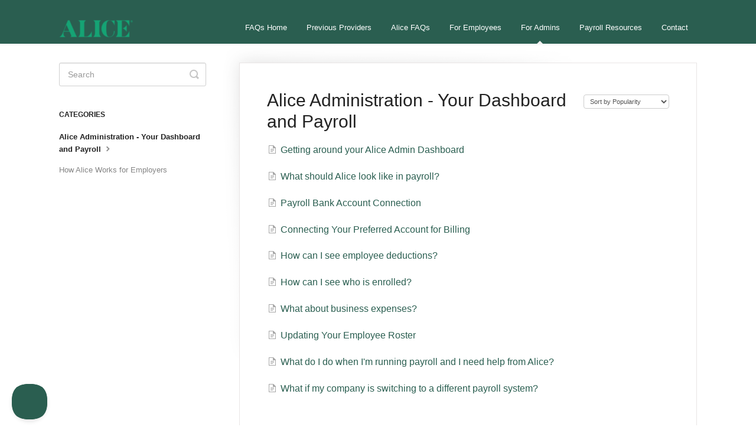

--- FILE ---
content_type: text/html; charset=utf-8
request_url: https://help.thisisalice.com/category/7-alice-administration---your-dashboard-and-payroll
body_size: 3991
content:


<!DOCTYPE html>
<html>
    
<head>
    <meta charset="utf-8"/>
    <title>Alice Administration - Your Dashboard and Payroll - Alice Help Center</title>
    <meta name="viewport" content="width=device-width, maximum-scale=1"/>
    <meta name="apple-mobile-web-app-capable" content="yes"/>
    <meta name="format-detection" content="telephone=no">
    <meta name="description" content="Alice Support Help Center"/>
    <meta name="author" content="Pretax Hero Inc"/>
    <link rel="canonical" href="https://help.thisisalice.com/category/7-alice-administration---your-dashboard-and-payroll"/>
    

    
        <link rel="stylesheet" href="//d3eto7onm69fcz.cloudfront.net/assets/stylesheets/launch-1768855677720.css">
    
    <style>
        body { background: #ffffff; }
        .navbar .navbar-inner { background: #2a5e50; }
        .navbar .nav li a, 
        .navbar .icon-private-w  { color: #ffffff; }
        .navbar .brand, 
        .navbar .nav li a:hover, 
        .navbar .nav li a:focus, 
        .navbar .nav .active a, 
        .navbar .nav .active a:hover, 
        .navbar .nav .active a:focus  { color: #ffffff; }
        .navbar a:hover .icon-private-w, 
        .navbar a:focus .icon-private-w, 
        .navbar .active a .icon-private-w, 
        .navbar .active a:hover .icon-private-w, 
        .navbar .active a:focus .icon-private-w { color: #ffffff; }
        #serp-dd .result a:hover,
        #serp-dd .result > li.active,
        #fullArticle strong a,
        #fullArticle a strong,
        .collection a,
        .contentWrapper a,
        .most-pop-articles .popArticles a,
        .most-pop-articles .popArticles a:hover span,
        .category-list .category .article-count,
        .category-list .category:hover .article-count { color: #2a5e50; }
        #fullArticle, 
        #fullArticle p, 
        #fullArticle ul, 
        #fullArticle ol, 
        #fullArticle li, 
        #fullArticle div, 
        #fullArticle blockquote, 
        #fullArticle dd, 
        #fullArticle table { color:#333333; }
    </style>
    
    <link rel="apple-touch-icon-precomposed" href="//d33v4339jhl8k0.cloudfront.net/docs/assets/63f3f3acfe98c84503a27e04/images/64189a324627a93f4d0e736d/alice_favicon_base.png">
    <link rel="shortcut icon" type="image/png" href="//d33v4339jhl8k0.cloudfront.net/docs/assets/63f3f3acfe98c84503a27e04/images/64189a329a0fe82b2d5749c6/alice_favicon.png">
    <!--[if lt IE 9]>
    
        <script src="//d3eto7onm69fcz.cloudfront.net/assets/javascripts/html5shiv.min.js"></script>
    
    <![endif]-->
    
        <script type="application/ld+json">
        {"@context":"https://schema.org","@type":"WebSite","url":"https://help.thisisalice.com","potentialAction":{"@type":"SearchAction","target":"https://help.thisisalice.com/search?query={query}","query-input":"required name=query"}}
        </script>
    
        <script type="application/ld+json">
        {"@context":"https://schema.org","@type":"BreadcrumbList","itemListElement":[{"@type":"ListItem","position":1,"name":"Alice Help Center","item":"https://help.thisisalice.com"},{"@type":"ListItem","position":2,"name":"For Admins","item":"https://help.thisisalice.com/collection/4-for-admins"},{"@type":"ListItem","position":3,"name":"Alice Administration - Your Dashboard and Payroll","item":"https://help.thisisalice.com/category/7-alice-administration---your-dashboard-and-payroll"}]}
        </script>
    
    
        <script type="text/javascript" src="https://cdn.weglot.com/weglot.min.js"></script>
<script>
    Weglot.initialize({
        api_key: 'wg_e9d8a012ca57df5b859ee8ec233aa5ad3'
    });</script>
<script type="text/javascript">
window.addEventListener('load', function () {
  footer = document.querySelector('#contentArea footer')
  newNode = document.createElement('p')
  newNode.innerText = "Pretax Hero Inc. partners with Stripe Payments Company for money transmission services and account services with funds held at Evolve Bank & Trust, Member FDIC. Alice Card Visa® Commercial Credit cards are issued by Celtic Bank."
  p = footer.querySelector('p')
  footer.insertBefore(newNode, p)
})
</script>
    
</head>
    
    <body>
        
<header id="mainNav" class="navbar">
    <div class="navbar-inner">
        <div class="container-fluid">
            <a class="brand" href="https://app.thisisalice.com">
            
                
                    <img src="//d33v4339jhl8k0.cloudfront.net/docs/assets/63f3f3acfe98c84503a27e04/images/64189a32c50436764befd990/Alice_logo-green-1-e1629833950549.png" alt="Alice Help Center" width="125" height="29">
                

            
            </a>
            
                <button type="button" class="btn btn-navbar" data-toggle="collapse" data-target=".nav-collapse">
                    <span class="sr-only">Toggle Navigation</span>
                    <span class="icon-bar"></span>
                    <span class="icon-bar"></span>
                    <span class="icon-bar"></span>
                </button>
            
            <div class="nav-collapse collapse">
                <nav role="navigation"><!-- added for accessibility -->
                <ul class="nav">
                    
                        <li id="home"><a href="/">FAQs Home <b class="caret"></b></a></li>
                    
                    
                        
                            <li  id="previous-providers"><a href="/collection/268-previous-providers">Previous Providers  <b class="caret"></b></a></li>
                        
                            <li  id="alice-faqs"><a href="/collection/12-alice-faqs">Alice FAQs  <b class="caret"></b></a></li>
                        
                            <li  id="for-employees"><a href="/collection/8-for-employees">For Employees  <b class="caret"></b></a></li>
                        
                            <li  class="active"  id="for-admins"><a href="/collection/4-for-admins">For Admins  <b class="caret"></b></a></li>
                        
                            <li  id="payroll-resources"><a href="/collection/192-payroll-resources">Payroll Resources  <b class="caret"></b></a></li>
                        
                    
                    
                        <li id="contact"><a href="#" class="contactUs" onclick="window.Beacon('open')">Contact</a></li>
                        <li id="contactMobile"><a href="#" class="contactUs" onclick="window.Beacon('open')">Contact</a></li>
                    
                </ul>
                </nav>
            </div><!--/.nav-collapse -->
        </div><!--/container-->
    </div><!--/navbar-inner-->
</header>
        <section id="contentArea" class="container-fluid">
            <div class="row-fluid">
                <section id="main-content" class="span9">
                    <div class="contentWrapper">
                        
    <hgroup id="categoryHead">
        <h1>Alice Administration - Your Dashboard and Payroll</h1>
        <p class="descrip"></p>
        <div class="sort">
             

<form action="/category/7-alice-administration---your-dashboard-and-payroll" method="GET" >
    
                <select name="sort" id="sortBy" title="sort-by" onchange="this.form.submit();" aria-label="Page reloads on selection">
                    
                        <option value="" >Sort by Default</option>
                    
                        <option value="name" >Sort A-Z</option>
                    
                        <option value="popularity"  selected="selected">Sort by Popularity</option>
                    
                        <option value="updatedAt" >Sort by Last Updated</option>
                    
                </select>
            
</form>

        </div>
    </hgroup><!--/categoryHead-->

    
        <ul class="articleList">
            
                <li><a href="/article/47-getting-around-your-alice-admin-dashboard"><i class="icon-article-doc"></i><span>Getting around your Alice Admin Dashboard</span></a></li>
            
                <li><a href="/article/41-what-should-alice-look-like-in-payroll"><i class="icon-article-doc"></i><span>What should Alice look like in payroll? </span></a></li>
            
                <li><a href="/article/48-payroll-bank-account-connection"><i class="icon-article-doc"></i><span>Payroll Bank Account Connection</span></a></li>
            
                <li><a href="/article/49-connecting-your-preferred-account-for-billing"><i class="icon-article-doc"></i><span>Connecting Your Preferred Account for Billing</span></a></li>
            
                <li><a href="/article/39-how-can-i-see-employee-deductions"><i class="icon-article-doc"></i><span>How can I see employee deductions?</span></a></li>
            
                <li><a href="/article/40-how-can-i-see-who-is-enrolled"><i class="icon-article-doc"></i><span>How can I see who is enrolled?</span></a></li>
            
                <li><a href="/article/38-what-about-business-expenses"><i class="icon-article-doc"></i><span>What about business expenses?</span></a></li>
            
                <li><a href="/article/44-updating-your-employee-roster"><i class="icon-article-doc"></i><span>Updating Your Employee Roster</span></a></li>
            
                <li><a href="/article/42-what-do-i-do-when-im-running-payroll-and-i-need-help-from-alice"><i class="icon-article-doc"></i><span>What do I do when I&#x27;m running payroll and I need help from Alice?</span></a></li>
            
                <li><a href="/article/43-what-if-my-company-is-switching-to-a-different-payroll-system"><i class="icon-article-doc"></i><span>What if my company is switching to a different payroll system?</span></a></li>
            
        </ul><!--/articleList-->

        
    

                    </div><!--/contentWrapper-->
                    
                </section><!--/content-->
                <aside id="sidebar" class="span3">
                 

<form action="/search" method="GET" id="searchBar" class="sm" autocomplete="off">
    
                    <input type="hidden" name="collectionId" value="63f5173485990362ed9acc52"/>
                    <input type="text" name="query" title="search-query" class="search-query" placeholder="Search" value="" aria-label="Search" />
                    <button type="submit">
                        <span class="sr-only">Toggle Search</span>
                        <i class="icon-search"></i>
                    </button>
                    <div id="serp-dd" style="display: none;" class="sb">
                        <ul class="result">
                        </ul>
                    </div>
                
</form>

                
                    <h3>Categories</h3>
                    <ul class="nav nav-list">
                    
                        
                            <li  class="active" ><a href="/category/7-alice-administration---your-dashboard-and-payroll">Alice Administration - Your Dashboard and Payroll  <i class="icon-arrow"></i></a></li>
                        
                    
                        
                            <li ><a href="/category/16-how-alice-works-for-employers">How Alice Works for Employers  <i class="icon-arrow"></i></a></li>
                        
                    
                    </ul>
                
                </aside><!--/span-->
            </div><!--/row-->
            <div id="noResults" style="display:none;">No results found</div>
            <footer>
                

<p>&copy;
    
        <a href="https://app.thisisalice.com">Pretax Hero Inc</a>
    
    2026. <span>Powered by <a rel="nofollow noopener noreferrer" href="https://www.helpscout.com/docs-refer/?co=Pretax+Hero+Inc&utm_source=docs&utm_medium=footerlink&utm_campaign=Docs+Branding" target="_blank">Help Scout</a></span>
    
        
    
</p>

            </footer>
        </section><!--/.fluid-container-->
        
            

<script id="beaconLoader" type="text/javascript">!function(e,t,n){function a(){var e=t.getElementsByTagName("script")[0],n=t.createElement("script");n.type="text/javascript",n.async=!0,n.src="https://beacon-v2.helpscout.net",e.parentNode.insertBefore(n,e)}if(e.Beacon=n=function(t,n,a){e.Beacon.readyQueue.push({method:t,options:n,data:a})},n.readyQueue=[],"complete"===t.readyState)return a();e.attachEvent?e.attachEvent("onload",a):e.addEventListener("load",a,!1)}(window,document,window.Beacon||function(){});</script>
<script type="text/javascript">window.Beacon('init', '0367eb93-aa0d-40de-9895-5365ee5bf656')</script>

<script type="text/javascript">
    function hashChanged() {
        var hash = window.location.hash.substring(1); 
        if (hash === 'contact') {
            window.Beacon('open')
        }
    }

    if (window.location.hash) {
        hashChanged()
    }

    window.onhashchange = function () {
        hashChanged()
    }

    window.addEventListener('hashchange', hashChanged, false);

</script>

        
        
    <script src="//d3eto7onm69fcz.cloudfront.net/assets/javascripts/app4.min.js"></script>

<script>
// keep iOS links from opening safari
if(("standalone" in window.navigator) && window.navigator.standalone){
// If you want to prevent remote links in standalone web apps opening Mobile Safari, change 'remotes' to true
var noddy, remotes = false;
document.addEventListener('click', function(event) {
noddy = event.target;
while(noddy.nodeName !== "A" && noddy.nodeName !== "HTML") {
noddy = noddy.parentNode;
}

if('href' in noddy && noddy.href.indexOf('http') !== -1 && (noddy.href.indexOf(document.location.host) !== -1 || remotes)){
event.preventDefault();
document.location.href = noddy.href;
}

},false);
}
</script>
        
    </body>
</html>